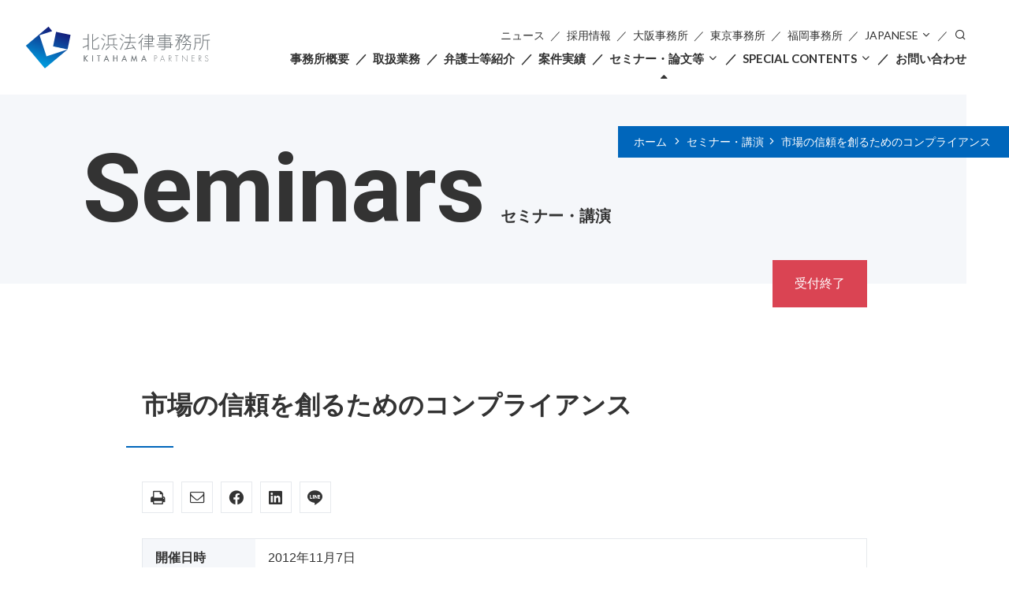

--- FILE ---
content_type: text/html; charset=UTF-8
request_url: https://www.kitahama.or.jp/seminars/7779/
body_size: 14799
content:
<!DOCTYPE html>
<html lang="ja">
<head>
<meta charset="UTF-8" />
<meta http-equiv="X-UA-Compatible" content="IE=edge" />
<meta name="viewport" content="width=device-width, initial-scale=1" />
<meta name='robots' content='index, follow, max-image-preview:large, max-snippet:-1, max-video-preview:-1' />
	<style>img:is([sizes="auto" i], [sizes^="auto," i]) { contain-intrinsic-size: 3000px 1500px }</style>
	
<!-- Google Tag Manager for WordPress by gtm4wp.com -->
<script data-cfasync="false" data-pagespeed-no-defer>
	var gtm4wp_datalayer_name = "dataLayer";
	var dataLayer = dataLayer || [];
</script>
<!-- End Google Tag Manager for WordPress by gtm4wp.com -->
	<!-- This site is optimized with the Yoast SEO plugin v26.2 - https://yoast.com/wordpress/plugins/seo/ -->
	<title>市場の信頼を創るためのコンプライアンス - セミナー・講演 - 北浜法律事務所</title>
	<link rel="canonical" href="https://www.kitahama.or.jp/seminars/7779/" />
	<meta property="og:locale" content="ja_JP" />
	<meta property="og:type" content="article" />
	<meta property="og:title" content="市場の信頼を創るためのコンプライアンス - セミナー・講演 - 北浜法律事務所" />
	<meta property="og:url" content="https://www.kitahama.or.jp/seminars/7779/" />
	<meta property="og:site_name" content="北浜法律事務所" />
	<meta property="article:modified_time" content="2019-12-05T01:54:16+00:00" />
	<meta name="twitter:card" content="summary_large_image" />
	<script type="application/ld+json" class="yoast-schema-graph">{"@context":"https://schema.org","@graph":[{"@type":"WebPage","@id":"https://www.kitahama.or.jp/seminars/7779/","url":"https://www.kitahama.or.jp/seminars/7779/","name":"市場の信頼を創るためのコンプライアンス - セミナー・講演 - 北浜法律事務所","isPartOf":{"@id":"https://www.kitahama.or.jp/#website"},"datePublished":"2012-11-07T01:53:01+00:00","dateModified":"2019-12-05T01:54:16+00:00","breadcrumb":{"@id":"https://www.kitahama.or.jp/seminars/7779/#breadcrumb"},"inLanguage":"ja","potentialAction":[{"@type":"ReadAction","target":["https://www.kitahama.or.jp/seminars/7779/"]}]},{"@type":"BreadcrumbList","@id":"https://www.kitahama.or.jp/seminars/7779/#breadcrumb","itemListElement":[{"@type":"ListItem","position":1,"name":"Home","item":"https://www.kitahama.or.jp/"},{"@type":"ListItem","position":2,"name":"セミナー・講演","item":"https://www.kitahama.or.jp/seminars/"},{"@type":"ListItem","position":3,"name":"市場の信頼を創るためのコンプライアンス"}]},{"@type":"WebSite","@id":"https://www.kitahama.or.jp/#website","url":"https://www.kitahama.or.jp/","name":"北浜法律事務所","description":"弁護士法人北浜法律事務所は、企業法務を中心に国内外の様々な案件を取り扱う総合法律事務所です（1973年設立・拠点：大阪・東京・福岡）","publisher":{"@id":"https://www.kitahama.or.jp/#organization"},"potentialAction":[{"@type":"SearchAction","target":{"@type":"EntryPoint","urlTemplate":"https://www.kitahama.or.jp/?s={search_term_string}"},"query-input":{"@type":"PropertyValueSpecification","valueRequired":true,"valueName":"search_term_string"}}],"inLanguage":"ja"},{"@type":"Organization","@id":"https://www.kitahama.or.jp/#organization","name":"北浜法律事務所","url":"https://www.kitahama.or.jp/","logo":{"@type":"ImageObject","inLanguage":"ja","@id":"https://www.kitahama.or.jp/#/schema/logo/image/","url":"https://www.kitahama.or.jp/wp-content/uploads/2019/06/favicon.png","contentUrl":"https://www.kitahama.or.jp/wp-content/uploads/2019/06/favicon.png","width":512,"height":512,"caption":"北浜法律事務所"},"image":{"@id":"https://www.kitahama.or.jp/#/schema/logo/image/"}}]}</script>
	<!-- / Yoast SEO plugin. -->


<link rel='dns-prefetch' href='//code.jquery.com' />
<link rel='dns-prefetch' href='//ajax.googleapis.com' />
<link rel='dns-prefetch' href='//cdn.jsdelivr.net' />
<link rel="alternate" type="application/rss+xml" title="北浜法律事務所 &raquo; フィード" href="https://www.kitahama.or.jp/feed/" />
<link rel="alternate" type="application/rss+xml" title="北浜法律事務所 &raquo; コメントフィード" href="https://www.kitahama.or.jp/comments/feed/" />
		<!-- This site uses the Google Analytics by MonsterInsights plugin v9.9.0 - Using Analytics tracking - https://www.monsterinsights.com/ -->
							<script src="//www.googletagmanager.com/gtag/js?id=G-95G6QXSGD2"  data-cfasync="false" data-wpfc-render="false" type="text/javascript" async></script>
			<script data-cfasync="false" data-wpfc-render="false" type="text/javascript">
				var mi_version = '9.9.0';
				var mi_track_user = true;
				var mi_no_track_reason = '';
								var MonsterInsightsDefaultLocations = {"page_location":"https:\/\/www.kitahama.or.jp\/seminars\/7779\/"};
								if ( typeof MonsterInsightsPrivacyGuardFilter === 'function' ) {
					var MonsterInsightsLocations = (typeof MonsterInsightsExcludeQuery === 'object') ? MonsterInsightsPrivacyGuardFilter( MonsterInsightsExcludeQuery ) : MonsterInsightsPrivacyGuardFilter( MonsterInsightsDefaultLocations );
				} else {
					var MonsterInsightsLocations = (typeof MonsterInsightsExcludeQuery === 'object') ? MonsterInsightsExcludeQuery : MonsterInsightsDefaultLocations;
				}

								var disableStrs = [
										'ga-disable-G-95G6QXSGD2',
									];

				/* Function to detect opted out users */
				function __gtagTrackerIsOptedOut() {
					for (var index = 0; index < disableStrs.length; index++) {
						if (document.cookie.indexOf(disableStrs[index] + '=true') > -1) {
							return true;
						}
					}

					return false;
				}

				/* Disable tracking if the opt-out cookie exists. */
				if (__gtagTrackerIsOptedOut()) {
					for (var index = 0; index < disableStrs.length; index++) {
						window[disableStrs[index]] = true;
					}
				}

				/* Opt-out function */
				function __gtagTrackerOptout() {
					for (var index = 0; index < disableStrs.length; index++) {
						document.cookie = disableStrs[index] + '=true; expires=Thu, 31 Dec 2099 23:59:59 UTC; path=/';
						window[disableStrs[index]] = true;
					}
				}

				if ('undefined' === typeof gaOptout) {
					function gaOptout() {
						__gtagTrackerOptout();
					}
				}
								window.dataLayer = window.dataLayer || [];

				window.MonsterInsightsDualTracker = {
					helpers: {},
					trackers: {},
				};
				if (mi_track_user) {
					function __gtagDataLayer() {
						dataLayer.push(arguments);
					}

					function __gtagTracker(type, name, parameters) {
						if (!parameters) {
							parameters = {};
						}

						if (parameters.send_to) {
							__gtagDataLayer.apply(null, arguments);
							return;
						}

						if (type === 'event') {
														parameters.send_to = monsterinsights_frontend.v4_id;
							var hookName = name;
							if (typeof parameters['event_category'] !== 'undefined') {
								hookName = parameters['event_category'] + ':' + name;
							}

							if (typeof MonsterInsightsDualTracker.trackers[hookName] !== 'undefined') {
								MonsterInsightsDualTracker.trackers[hookName](parameters);
							} else {
								__gtagDataLayer('event', name, parameters);
							}
							
						} else {
							__gtagDataLayer.apply(null, arguments);
						}
					}

					__gtagTracker('js', new Date());
					__gtagTracker('set', {
						'developer_id.dZGIzZG': true,
											});
					if ( MonsterInsightsLocations.page_location ) {
						__gtagTracker('set', MonsterInsightsLocations);
					}
										__gtagTracker('config', 'G-95G6QXSGD2', {"forceSSL":"true","link_attribution":"true"} );
										window.gtag = __gtagTracker;										(function () {
						/* https://developers.google.com/analytics/devguides/collection/analyticsjs/ */
						/* ga and __gaTracker compatibility shim. */
						var noopfn = function () {
							return null;
						};
						var newtracker = function () {
							return new Tracker();
						};
						var Tracker = function () {
							return null;
						};
						var p = Tracker.prototype;
						p.get = noopfn;
						p.set = noopfn;
						p.send = function () {
							var args = Array.prototype.slice.call(arguments);
							args.unshift('send');
							__gaTracker.apply(null, args);
						};
						var __gaTracker = function () {
							var len = arguments.length;
							if (len === 0) {
								return;
							}
							var f = arguments[len - 1];
							if (typeof f !== 'object' || f === null || typeof f.hitCallback !== 'function') {
								if ('send' === arguments[0]) {
									var hitConverted, hitObject = false, action;
									if ('event' === arguments[1]) {
										if ('undefined' !== typeof arguments[3]) {
											hitObject = {
												'eventAction': arguments[3],
												'eventCategory': arguments[2],
												'eventLabel': arguments[4],
												'value': arguments[5] ? arguments[5] : 1,
											}
										}
									}
									if ('pageview' === arguments[1]) {
										if ('undefined' !== typeof arguments[2]) {
											hitObject = {
												'eventAction': 'page_view',
												'page_path': arguments[2],
											}
										}
									}
									if (typeof arguments[2] === 'object') {
										hitObject = arguments[2];
									}
									if (typeof arguments[5] === 'object') {
										Object.assign(hitObject, arguments[5]);
									}
									if ('undefined' !== typeof arguments[1].hitType) {
										hitObject = arguments[1];
										if ('pageview' === hitObject.hitType) {
											hitObject.eventAction = 'page_view';
										}
									}
									if (hitObject) {
										action = 'timing' === arguments[1].hitType ? 'timing_complete' : hitObject.eventAction;
										hitConverted = mapArgs(hitObject);
										__gtagTracker('event', action, hitConverted);
									}
								}
								return;
							}

							function mapArgs(args) {
								var arg, hit = {};
								var gaMap = {
									'eventCategory': 'event_category',
									'eventAction': 'event_action',
									'eventLabel': 'event_label',
									'eventValue': 'event_value',
									'nonInteraction': 'non_interaction',
									'timingCategory': 'event_category',
									'timingVar': 'name',
									'timingValue': 'value',
									'timingLabel': 'event_label',
									'page': 'page_path',
									'location': 'page_location',
									'title': 'page_title',
									'referrer' : 'page_referrer',
								};
								for (arg in args) {
																		if (!(!args.hasOwnProperty(arg) || !gaMap.hasOwnProperty(arg))) {
										hit[gaMap[arg]] = args[arg];
									} else {
										hit[arg] = args[arg];
									}
								}
								return hit;
							}

							try {
								f.hitCallback();
							} catch (ex) {
							}
						};
						__gaTracker.create = newtracker;
						__gaTracker.getByName = newtracker;
						__gaTracker.getAll = function () {
							return [];
						};
						__gaTracker.remove = noopfn;
						__gaTracker.loaded = true;
						window['__gaTracker'] = __gaTracker;
					})();
									} else {
										console.log("");
					(function () {
						function __gtagTracker() {
							return null;
						}

						window['__gtagTracker'] = __gtagTracker;
						window['gtag'] = __gtagTracker;
					})();
									}
			</script>
			
							<!-- / Google Analytics by MonsterInsights -->
		<script type="text/javascript">
/* <![CDATA[ */
window._wpemojiSettings = {"baseUrl":"https:\/\/s.w.org\/images\/core\/emoji\/15.1.0\/72x72\/","ext":".png","svgUrl":"https:\/\/s.w.org\/images\/core\/emoji\/15.1.0\/svg\/","svgExt":".svg","source":{"concatemoji":"https:\/\/www.kitahama.or.jp\/wp-includes\/js\/wp-emoji-release.min.js?ver=6.8.1"}};
/*! This file is auto-generated */
!function(i,n){var o,s,e;function c(e){try{var t={supportTests:e,timestamp:(new Date).valueOf()};sessionStorage.setItem(o,JSON.stringify(t))}catch(e){}}function p(e,t,n){e.clearRect(0,0,e.canvas.width,e.canvas.height),e.fillText(t,0,0);var t=new Uint32Array(e.getImageData(0,0,e.canvas.width,e.canvas.height).data),r=(e.clearRect(0,0,e.canvas.width,e.canvas.height),e.fillText(n,0,0),new Uint32Array(e.getImageData(0,0,e.canvas.width,e.canvas.height).data));return t.every(function(e,t){return e===r[t]})}function u(e,t,n){switch(t){case"flag":return n(e,"\ud83c\udff3\ufe0f\u200d\u26a7\ufe0f","\ud83c\udff3\ufe0f\u200b\u26a7\ufe0f")?!1:!n(e,"\ud83c\uddfa\ud83c\uddf3","\ud83c\uddfa\u200b\ud83c\uddf3")&&!n(e,"\ud83c\udff4\udb40\udc67\udb40\udc62\udb40\udc65\udb40\udc6e\udb40\udc67\udb40\udc7f","\ud83c\udff4\u200b\udb40\udc67\u200b\udb40\udc62\u200b\udb40\udc65\u200b\udb40\udc6e\u200b\udb40\udc67\u200b\udb40\udc7f");case"emoji":return!n(e,"\ud83d\udc26\u200d\ud83d\udd25","\ud83d\udc26\u200b\ud83d\udd25")}return!1}function f(e,t,n){var r="undefined"!=typeof WorkerGlobalScope&&self instanceof WorkerGlobalScope?new OffscreenCanvas(300,150):i.createElement("canvas"),a=r.getContext("2d",{willReadFrequently:!0}),o=(a.textBaseline="top",a.font="600 32px Arial",{});return e.forEach(function(e){o[e]=t(a,e,n)}),o}function t(e){var t=i.createElement("script");t.src=e,t.defer=!0,i.head.appendChild(t)}"undefined"!=typeof Promise&&(o="wpEmojiSettingsSupports",s=["flag","emoji"],n.supports={everything:!0,everythingExceptFlag:!0},e=new Promise(function(e){i.addEventListener("DOMContentLoaded",e,{once:!0})}),new Promise(function(t){var n=function(){try{var e=JSON.parse(sessionStorage.getItem(o));if("object"==typeof e&&"number"==typeof e.timestamp&&(new Date).valueOf()<e.timestamp+604800&&"object"==typeof e.supportTests)return e.supportTests}catch(e){}return null}();if(!n){if("undefined"!=typeof Worker&&"undefined"!=typeof OffscreenCanvas&&"undefined"!=typeof URL&&URL.createObjectURL&&"undefined"!=typeof Blob)try{var e="postMessage("+f.toString()+"("+[JSON.stringify(s),u.toString(),p.toString()].join(",")+"));",r=new Blob([e],{type:"text/javascript"}),a=new Worker(URL.createObjectURL(r),{name:"wpTestEmojiSupports"});return void(a.onmessage=function(e){c(n=e.data),a.terminate(),t(n)})}catch(e){}c(n=f(s,u,p))}t(n)}).then(function(e){for(var t in e)n.supports[t]=e[t],n.supports.everything=n.supports.everything&&n.supports[t],"flag"!==t&&(n.supports.everythingExceptFlag=n.supports.everythingExceptFlag&&n.supports[t]);n.supports.everythingExceptFlag=n.supports.everythingExceptFlag&&!n.supports.flag,n.DOMReady=!1,n.readyCallback=function(){n.DOMReady=!0}}).then(function(){return e}).then(function(){var e;n.supports.everything||(n.readyCallback(),(e=n.source||{}).concatemoji?t(e.concatemoji):e.wpemoji&&e.twemoji&&(t(e.twemoji),t(e.wpemoji)))}))}((window,document),window._wpemojiSettings);
/* ]]> */
</script>
<style id='wp-emoji-styles-inline-css' type='text/css'>

	img.wp-smiley, img.emoji {
		display: inline !important;
		border: none !important;
		box-shadow: none !important;
		height: 1em !important;
		width: 1em !important;
		margin: 0 0.07em !important;
		vertical-align: -0.1em !important;
		background: none !important;
		padding: 0 !important;
	}
</style>
<link rel='stylesheet' id='wp-block-library-css' href='https://www.kitahama.or.jp/wp-includes/css/dist/block-library/style.min.css?ver=6.8.1' type='text/css' media='all' />
<style id='classic-theme-styles-inline-css' type='text/css'>
/*! This file is auto-generated */
.wp-block-button__link{color:#fff;background-color:#32373c;border-radius:9999px;box-shadow:none;text-decoration:none;padding:calc(.667em + 2px) calc(1.333em + 2px);font-size:1.125em}.wp-block-file__button{background:#32373c;color:#fff;text-decoration:none}
</style>
<style id='global-styles-inline-css' type='text/css'>
:root{--wp--preset--aspect-ratio--square: 1;--wp--preset--aspect-ratio--4-3: 4/3;--wp--preset--aspect-ratio--3-4: 3/4;--wp--preset--aspect-ratio--3-2: 3/2;--wp--preset--aspect-ratio--2-3: 2/3;--wp--preset--aspect-ratio--16-9: 16/9;--wp--preset--aspect-ratio--9-16: 9/16;--wp--preset--color--black: #000000;--wp--preset--color--cyan-bluish-gray: #abb8c3;--wp--preset--color--white: #ffffff;--wp--preset--color--pale-pink: #f78da7;--wp--preset--color--vivid-red: #cf2e2e;--wp--preset--color--luminous-vivid-orange: #ff6900;--wp--preset--color--luminous-vivid-amber: #fcb900;--wp--preset--color--light-green-cyan: #7bdcb5;--wp--preset--color--vivid-green-cyan: #00d084;--wp--preset--color--pale-cyan-blue: #8ed1fc;--wp--preset--color--vivid-cyan-blue: #0693e3;--wp--preset--color--vivid-purple: #9b51e0;--wp--preset--gradient--vivid-cyan-blue-to-vivid-purple: linear-gradient(135deg,rgba(6,147,227,1) 0%,rgb(155,81,224) 100%);--wp--preset--gradient--light-green-cyan-to-vivid-green-cyan: linear-gradient(135deg,rgb(122,220,180) 0%,rgb(0,208,130) 100%);--wp--preset--gradient--luminous-vivid-amber-to-luminous-vivid-orange: linear-gradient(135deg,rgba(252,185,0,1) 0%,rgba(255,105,0,1) 100%);--wp--preset--gradient--luminous-vivid-orange-to-vivid-red: linear-gradient(135deg,rgba(255,105,0,1) 0%,rgb(207,46,46) 100%);--wp--preset--gradient--very-light-gray-to-cyan-bluish-gray: linear-gradient(135deg,rgb(238,238,238) 0%,rgb(169,184,195) 100%);--wp--preset--gradient--cool-to-warm-spectrum: linear-gradient(135deg,rgb(74,234,220) 0%,rgb(151,120,209) 20%,rgb(207,42,186) 40%,rgb(238,44,130) 60%,rgb(251,105,98) 80%,rgb(254,248,76) 100%);--wp--preset--gradient--blush-light-purple: linear-gradient(135deg,rgb(255,206,236) 0%,rgb(152,150,240) 100%);--wp--preset--gradient--blush-bordeaux: linear-gradient(135deg,rgb(254,205,165) 0%,rgb(254,45,45) 50%,rgb(107,0,62) 100%);--wp--preset--gradient--luminous-dusk: linear-gradient(135deg,rgb(255,203,112) 0%,rgb(199,81,192) 50%,rgb(65,88,208) 100%);--wp--preset--gradient--pale-ocean: linear-gradient(135deg,rgb(255,245,203) 0%,rgb(182,227,212) 50%,rgb(51,167,181) 100%);--wp--preset--gradient--electric-grass: linear-gradient(135deg,rgb(202,248,128) 0%,rgb(113,206,126) 100%);--wp--preset--gradient--midnight: linear-gradient(135deg,rgb(2,3,129) 0%,rgb(40,116,252) 100%);--wp--preset--font-size--small: 13px;--wp--preset--font-size--medium: 20px;--wp--preset--font-size--large: 36px;--wp--preset--font-size--x-large: 42px;--wp--preset--spacing--20: 0.44rem;--wp--preset--spacing--30: 0.67rem;--wp--preset--spacing--40: 1rem;--wp--preset--spacing--50: 1.5rem;--wp--preset--spacing--60: 2.25rem;--wp--preset--spacing--70: 3.38rem;--wp--preset--spacing--80: 5.06rem;--wp--preset--shadow--natural: 6px 6px 9px rgba(0, 0, 0, 0.2);--wp--preset--shadow--deep: 12px 12px 50px rgba(0, 0, 0, 0.4);--wp--preset--shadow--sharp: 6px 6px 0px rgba(0, 0, 0, 0.2);--wp--preset--shadow--outlined: 6px 6px 0px -3px rgba(255, 255, 255, 1), 6px 6px rgba(0, 0, 0, 1);--wp--preset--shadow--crisp: 6px 6px 0px rgba(0, 0, 0, 1);}:where(.is-layout-flex){gap: 0.5em;}:where(.is-layout-grid){gap: 0.5em;}body .is-layout-flex{display: flex;}.is-layout-flex{flex-wrap: wrap;align-items: center;}.is-layout-flex > :is(*, div){margin: 0;}body .is-layout-grid{display: grid;}.is-layout-grid > :is(*, div){margin: 0;}:where(.wp-block-columns.is-layout-flex){gap: 2em;}:where(.wp-block-columns.is-layout-grid){gap: 2em;}:where(.wp-block-post-template.is-layout-flex){gap: 1.25em;}:where(.wp-block-post-template.is-layout-grid){gap: 1.25em;}.has-black-color{color: var(--wp--preset--color--black) !important;}.has-cyan-bluish-gray-color{color: var(--wp--preset--color--cyan-bluish-gray) !important;}.has-white-color{color: var(--wp--preset--color--white) !important;}.has-pale-pink-color{color: var(--wp--preset--color--pale-pink) !important;}.has-vivid-red-color{color: var(--wp--preset--color--vivid-red) !important;}.has-luminous-vivid-orange-color{color: var(--wp--preset--color--luminous-vivid-orange) !important;}.has-luminous-vivid-amber-color{color: var(--wp--preset--color--luminous-vivid-amber) !important;}.has-light-green-cyan-color{color: var(--wp--preset--color--light-green-cyan) !important;}.has-vivid-green-cyan-color{color: var(--wp--preset--color--vivid-green-cyan) !important;}.has-pale-cyan-blue-color{color: var(--wp--preset--color--pale-cyan-blue) !important;}.has-vivid-cyan-blue-color{color: var(--wp--preset--color--vivid-cyan-blue) !important;}.has-vivid-purple-color{color: var(--wp--preset--color--vivid-purple) !important;}.has-black-background-color{background-color: var(--wp--preset--color--black) !important;}.has-cyan-bluish-gray-background-color{background-color: var(--wp--preset--color--cyan-bluish-gray) !important;}.has-white-background-color{background-color: var(--wp--preset--color--white) !important;}.has-pale-pink-background-color{background-color: var(--wp--preset--color--pale-pink) !important;}.has-vivid-red-background-color{background-color: var(--wp--preset--color--vivid-red) !important;}.has-luminous-vivid-orange-background-color{background-color: var(--wp--preset--color--luminous-vivid-orange) !important;}.has-luminous-vivid-amber-background-color{background-color: var(--wp--preset--color--luminous-vivid-amber) !important;}.has-light-green-cyan-background-color{background-color: var(--wp--preset--color--light-green-cyan) !important;}.has-vivid-green-cyan-background-color{background-color: var(--wp--preset--color--vivid-green-cyan) !important;}.has-pale-cyan-blue-background-color{background-color: var(--wp--preset--color--pale-cyan-blue) !important;}.has-vivid-cyan-blue-background-color{background-color: var(--wp--preset--color--vivid-cyan-blue) !important;}.has-vivid-purple-background-color{background-color: var(--wp--preset--color--vivid-purple) !important;}.has-black-border-color{border-color: var(--wp--preset--color--black) !important;}.has-cyan-bluish-gray-border-color{border-color: var(--wp--preset--color--cyan-bluish-gray) !important;}.has-white-border-color{border-color: var(--wp--preset--color--white) !important;}.has-pale-pink-border-color{border-color: var(--wp--preset--color--pale-pink) !important;}.has-vivid-red-border-color{border-color: var(--wp--preset--color--vivid-red) !important;}.has-luminous-vivid-orange-border-color{border-color: var(--wp--preset--color--luminous-vivid-orange) !important;}.has-luminous-vivid-amber-border-color{border-color: var(--wp--preset--color--luminous-vivid-amber) !important;}.has-light-green-cyan-border-color{border-color: var(--wp--preset--color--light-green-cyan) !important;}.has-vivid-green-cyan-border-color{border-color: var(--wp--preset--color--vivid-green-cyan) !important;}.has-pale-cyan-blue-border-color{border-color: var(--wp--preset--color--pale-cyan-blue) !important;}.has-vivid-cyan-blue-border-color{border-color: var(--wp--preset--color--vivid-cyan-blue) !important;}.has-vivid-purple-border-color{border-color: var(--wp--preset--color--vivid-purple) !important;}.has-vivid-cyan-blue-to-vivid-purple-gradient-background{background: var(--wp--preset--gradient--vivid-cyan-blue-to-vivid-purple) !important;}.has-light-green-cyan-to-vivid-green-cyan-gradient-background{background: var(--wp--preset--gradient--light-green-cyan-to-vivid-green-cyan) !important;}.has-luminous-vivid-amber-to-luminous-vivid-orange-gradient-background{background: var(--wp--preset--gradient--luminous-vivid-amber-to-luminous-vivid-orange) !important;}.has-luminous-vivid-orange-to-vivid-red-gradient-background{background: var(--wp--preset--gradient--luminous-vivid-orange-to-vivid-red) !important;}.has-very-light-gray-to-cyan-bluish-gray-gradient-background{background: var(--wp--preset--gradient--very-light-gray-to-cyan-bluish-gray) !important;}.has-cool-to-warm-spectrum-gradient-background{background: var(--wp--preset--gradient--cool-to-warm-spectrum) !important;}.has-blush-light-purple-gradient-background{background: var(--wp--preset--gradient--blush-light-purple) !important;}.has-blush-bordeaux-gradient-background{background: var(--wp--preset--gradient--blush-bordeaux) !important;}.has-luminous-dusk-gradient-background{background: var(--wp--preset--gradient--luminous-dusk) !important;}.has-pale-ocean-gradient-background{background: var(--wp--preset--gradient--pale-ocean) !important;}.has-electric-grass-gradient-background{background: var(--wp--preset--gradient--electric-grass) !important;}.has-midnight-gradient-background{background: var(--wp--preset--gradient--midnight) !important;}.has-small-font-size{font-size: var(--wp--preset--font-size--small) !important;}.has-medium-font-size{font-size: var(--wp--preset--font-size--medium) !important;}.has-large-font-size{font-size: var(--wp--preset--font-size--large) !important;}.has-x-large-font-size{font-size: var(--wp--preset--font-size--x-large) !important;}
:where(.wp-block-post-template.is-layout-flex){gap: 1.25em;}:where(.wp-block-post-template.is-layout-grid){gap: 1.25em;}
:where(.wp-block-columns.is-layout-flex){gap: 2em;}:where(.wp-block-columns.is-layout-grid){gap: 2em;}
:root :where(.wp-block-pullquote){font-size: 1.5em;line-height: 1.6;}
</style>
<link rel='stylesheet' id='contact-form-7-css' href='https://www.kitahama.or.jp/wp-content/plugins/contact-form-7/includes/css/styles.css?ver=6.1.2' type='text/css' media='all' />
<link rel='stylesheet' id='contact-form-7-confirm-css' href='https://www.kitahama.or.jp/wp-content/plugins/contact-form-7-add-confirm/includes/css/styles.css?ver=5.1' type='text/css' media='all' />
<link rel='stylesheet' id='swpm.common-css' href='https://www.kitahama.or.jp/wp-content/plugins/simple-membership/css/swpm.common.css?ver=4.6.8' type='text/css' media='all' />
<link rel='stylesheet' id='swpm-jqueryui-css-css' href='https://www.kitahama.or.jp/wp-content/plugins/swpm-form-builder/css/smoothness/jquery-ui-1.10.3.min.css?ver=5.2.8' type='text/css' media='all' />
<link rel='stylesheet' id='swpm-form-builder-css-css' href='https://www.kitahama.or.jp/wp-content/plugins/swpm-form-builder/css/swpm-form-builder.css?ver=5.2.8' type='text/css' media='all' />
<link rel='stylesheet' id='fancybox-css' href='https://cdn.jsdelivr.net/gh/fancyapps/fancybox@3.5.2/dist/jquery.fancybox.min.css' type='text/css' media='all' />
<link rel='stylesheet' id='kitahama-style-css' href='https://www.kitahama.or.jp/wp-content/themes/kitahama/assets/css/main.css' type='text/css' media='all' />
<link rel='stylesheet' id='kitahama-print-css' href='https://www.kitahama.or.jp/wp-content/themes/kitahama/assets/css/print.css' type='text/css' media='print' />
<script type="text/javascript" defer src="https://code.jquery.com/jquery-3.7.1.min.js" id="jquery-js"></script>
<script type="text/javascript" src="https://www.kitahama.or.jp/wp-content/plugins/google-analytics-for-wordpress/assets/js/frontend-gtag.min.js?ver=9.9.0" id="monsterinsights-frontend-script-js" async="async" data-wp-strategy="async"></script>
<script data-cfasync="false" data-wpfc-render="false" type="text/javascript" id='monsterinsights-frontend-script-js-extra'>/* <![CDATA[ */
var monsterinsights_frontend = {"js_events_tracking":"true","download_extensions":"doc,pdf,ppt,zip,xls,docx,pptx,xlsx","inbound_paths":"[{\"path\":\"\\\/go\\\/\",\"label\":\"affiliate\"},{\"path\":\"\\\/recommend\\\/\",\"label\":\"affiliate\"}]","home_url":"https:\/\/www.kitahama.or.jp","hash_tracking":"false","v4_id":"G-95G6QXSGD2"};/* ]]> */
</script>
<link rel="https://api.w.org/" href="https://www.kitahama.or.jp/wp-json/" /><link rel="alternate" title="JSON" type="application/json" href="https://www.kitahama.or.jp/wp-json/wp/v2/seminar/7779" /><link rel="EditURI" type="application/rsd+xml" title="RSD" href="https://www.kitahama.or.jp/xmlrpc.php?rsd" />
<meta name="generator" content="WordPress 6.8.1" />
<link rel='shortlink' href='https://www.kitahama.or.jp/?p=7779' />
<link rel="alternate" title="oEmbed (JSON)" type="application/json+oembed" href="https://www.kitahama.or.jp/wp-json/oembed/1.0/embed?url=https%3A%2F%2Fwww.kitahama.or.jp%2Fseminars%2F7779%2F" />
<link rel="alternate" title="oEmbed (XML)" type="text/xml+oembed" href="https://www.kitahama.or.jp/wp-json/oembed/1.0/embed?url=https%3A%2F%2Fwww.kitahama.or.jp%2Fseminars%2F7779%2F&#038;format=xml" />
<!-- <meta name="swpm" version="5.2.8" /> -->

<!-- Google Tag Manager for WordPress by gtm4wp.com -->
<!-- GTM Container placement set to off -->
<script data-cfasync="false" data-pagespeed-no-defer>
	var dataLayer_content = {"pagePostType":"seminar","pagePostType2":"single-seminar","pagePostAuthor":"skojima"};
	dataLayer.push( dataLayer_content );
</script>
<script data-cfasync="false" data-pagespeed-no-defer>
	console.warn && console.warn("[GTM4WP] Google Tag Manager container code placement set to OFF !!!");
	console.warn && console.warn("[GTM4WP] Data layer codes are active but GTM container must be loaded using custom coding !!!");
</script>
<!-- End Google Tag Manager for WordPress by gtm4wp.com --><link rel="icon" href="https://www.kitahama.or.jp/wp-content/uploads/2019/06/cropped-favicon-240x240.png" sizes="32x32" />
<link rel="icon" href="https://www.kitahama.or.jp/wp-content/uploads/2019/06/cropped-favicon-240x240.png" sizes="192x192" />
<link rel="apple-touch-icon" href="https://www.kitahama.or.jp/wp-content/uploads/2019/06/cropped-favicon-240x240.png" />
<meta name="msapplication-TileImage" content="https://www.kitahama.or.jp/wp-content/uploads/2019/06/cropped-favicon-400x400.png" />
</head>

<body class="wp-singular seminar-template-default single single-seminar postid-7779 wp-theme-kitahama">

<header class="site-header js-site-header compensate-for-scrollbar" role="banner">
	<h1 class="logo">
		<a href="https://www.kitahama.or.jp/">
			<img src="https://www.kitahama.or.jp/wp-content/themes/kitahama/assets/images/logo-ja.svg" alt="北浜法律事務所">
		</a>
	</h1>

			<div class="nav-outer">
			<nav class="nav">
				<ul id="menu-primary" class="primary-menu main-menu"><li id="menu-item-179" class="menu-item menu-item-type-post_type menu-item-object-page menu-item-has-children menu-item-179"><a href="https://www.kitahama.or.jp/about/">事務所概要</a><button class="sub-menu-toggle js-sub-menu-toggle icon-chevron-down">∨</button>
<div class="sub-menu-outer"><ul class="sub-menu">
	<li id="menu-item-180" class="menu-item menu-item-type-post_type menu-item-object-page menu-item-180"><a href="https://www.kitahama.or.jp/about/message/">代表 メッセージ</a></li>
	<li id="menu-item-19402" class="menu-item menu-item-type-custom menu-item-object-custom menu-item-19402"><a href="https://50th.kitahama.or.jp/">50周年記念特集</a></li>
	<li id="menu-item-181" class="menu-item menu-item-type-post_type menu-item-object-page menu-item-181"><a href="https://www.kitahama.or.jp/about/history/">北浜ヒストリー</a></li>
	<li id="menu-item-182" class="menu-item menu-item-type-post_type menu-item-object-page menu-item-182"><a href="https://www.kitahama.or.jp/about/locations/">所在地</a><button class="sub-menu-toggle js-sub-menu-toggle icon-chevron-down">∨</button></li>
	<li id="menu-item-12756" class="menu-item menu-item-type-custom menu-item-object-custom menu-item-12756"><a href="https://www.kitahama.or.jp/office_tours/">オフィスツアー</a></li>
	<li id="menu-item-17994" class="menu-item menu-item-type-post_type menu-item-object-page menu-item-17994"><a href="https://www.kitahama.or.jp/home/dei_statement/">ダイバーシティ エクイティ インクルージョン宣言</a></li>
</ul></div>
</li>
<li id="menu-item-183" class="menu-item menu-item-type-post_type menu-item-object-page menu-item-183 menu-item-has-children"><a href="https://www.kitahama.or.jp/practices/">取扱業務</a><div class="sub-menu-outer groups-outer"><div class="groups-container"><ul class="groups"><li><span class="group-name">法分野別</span><ul class="categories"><li><a href="https://www.kitahama.or.jp/practices/49/">コーポレート・会社法</a></li><li><a href="https://www.kitahama.or.jp/practices/83/">M&#038;A</a></li><li><a href="https://www.kitahama.or.jp/practices/822/">ファイナンス</a></li><li><a href="https://www.kitahama.or.jp/practices/844/">証券市場</a></li><li><a href="https://www.kitahama.or.jp/practices/857/">事業再生・倒産</a></li><li><a href="https://www.kitahama.or.jp/practices/336/">知的財産権</a></li><li><a href="https://www.kitahama.or.jp/practices/891/">IT・テクノロジー・情報通信</a></li><li><a href="https://www.kitahama.or.jp/practices/65/">国際関係法務</a></li><li><a href="https://www.kitahama.or.jp/practices/908/">労働法務</a></li><li><a href="https://www.kitahama.or.jp/practices/926/">リスクマネジメント・コンプライアンス</a></li><li><a href="https://www.kitahama.or.jp/practices/113/">独占禁止法・競争法</a></li><li><a href="https://www.kitahama.or.jp/practices/936/">消費者法</a></li><li><a href="https://www.kitahama.or.jp/practices/943/">税務</a></li><li><a href="https://www.kitahama.or.jp/practices/946/">行政</a></li><li><a href="https://www.kitahama.or.jp/practices/963/">ベンチャー法務・IPO</a></li><li><a href="https://www.kitahama.or.jp/practices/968/">争訟・紛争解決</a></li><li><a href="https://www.kitahama.or.jp/practices/16783/">事業承継・相続</a></li></ul></li><li><span class="group-name">産業分野別</span><ul class="categories"><li><a href="https://www.kitahama.or.jp/practices/974/">製薬</a></li><li><a href="https://www.kitahama.or.jp/practices/996/">製造業・メーカー</a></li><li><a href="https://www.kitahama.or.jp/practices/102/">不動産</a></li><li><a href="https://www.kitahama.or.jp/practices/1004/">建設・建築</a></li><li><a href="https://www.kitahama.or.jp/practices/1010/">商社</a></li><li><a href="https://www.kitahama.or.jp/practices/1018/">流通・小売</a></li><li><a href="https://www.kitahama.or.jp/practices/1023/">保険</a></li><li><a href="https://www.kitahama.or.jp/practices/1040/">ライフサイエンス・ヘルスケア</a></li><li><a href="https://www.kitahama.or.jp/practices/1045/">介護</a></li><li><a href="https://www.kitahama.or.jp/practices/1052/">ヘルスケア・美容</a></li><li><a href="https://www.kitahama.or.jp/practices/1055/">エネルギー</a></li><li><a href="https://www.kitahama.or.jp/practices/1060/">環境</a></li><li><a href="https://www.kitahama.or.jp/practices/1065/">特殊法人</a></li><li><a href="https://www.kitahama.or.jp/practices/16772/">メディア・エンターテイメント・スポーツ</a></li><li><a href="https://www.kitahama.or.jp/practices/16775/">SDGs・サステナビリティ・ESG</a></li></ul></li><li><span class="group-name">地域別</span><ul class="categories"><li><a href="https://www.kitahama.or.jp/practices/1078/">北米</a></li><li><a href="https://www.kitahama.or.jp/practices/1085/">欧州</a></li><li><a href="https://www.kitahama.or.jp/practices/1096/">東アジア</a></li><li><a href="https://www.kitahama.or.jp/practices/1104/">東南アジア</a></li><li><a href="https://www.kitahama.or.jp/practices/1120/">インド・バングラデシュ・スリランカ</a></li><li><a href="https://www.kitahama.or.jp/practices/1129/">その他</a></li></ul></li><li><span class="group-name">公益的活動</span><ul class="categories"><li><a href="https://www.kitahama.or.jp/practices/1138/">公益的活動</a></li></ul></li></ul></div></div></li>
<li id="menu-item-184" class="menu-item menu-item-type-post_type menu-item-object-page menu-item-184"><a href="https://www.kitahama.or.jp/professionals/">弁護士等紹介</a></li>
<li id="menu-item-22073" class="menu-item menu-item-type-custom menu-item-object-custom menu-item-22073"><a href="https://www.kitahama.or.jp/news/category/work/">案件実績</a></li>
<li id="menu-item-190" class="menu-item menu-item-type-custom menu-item-object-custom menu-item-has-children menu-item-190 current-menu-parent current-menu-parent"><button class="pulldown js-sub-menu-toggle">セミナー・論文等</button>
<div class="sub-menu-outer"><ul class="sub-menu">
	<li id="menu-item-211" class="menu-item menu-item-type-post_type menu-item-object-page menu-item-211 current-menu-parent current-menu-parent"><a href="https://www.kitahama.or.jp/seminars/">セミナー・講演</a></li>
	<li id="menu-item-212" class="menu-item menu-item-type-post_type menu-item-object-page menu-item-212"><a href="https://www.kitahama.or.jp/publications/">著作・論文・メディア掲載</a></li>
	<li id="menu-item-213" class="menu-item menu-item-type-post_type menu-item-object-page menu-item-213"><a href="https://www.kitahama.or.jp/newsletters/">ニューズレター</a></li>
	<li id="menu-item-13804" class="menu-item menu-item-type-custom menu-item-object-custom menu-item-13804"><a href="https://www.kitahama.or.jp/archive-webinar/">ウェビナー</a></li>
</ul></div>
</li>
<li id="menu-item-191" class="menu-item menu-item-type-custom menu-item-object-custom menu-item-has-children menu-item-191"><button class="pulldown js-sub-menu-toggle">SPECIAL CONTENTS</button>
<div class="sub-menu-outer"><ul class="sub-menu">
	<li id="menu-item-185" class="menu-item menu-item-type-post_type menu-item-object-page menu-item-185"><a href="https://www.kitahama.or.jp/stories/">弁護士ストーリー</a></li>
	<li id="menu-item-24434" class="menu-item menu-item-type-post_type menu-item-object-page menu-item-24434"><a href="https://www.kitahama.or.jp/cross_border_talk/">クロスボーダートーク</a></li>
	<li id="menu-item-20536" class="menu-item menu-item-type-post_type menu-item-object-page menu-item-20536"><a href="https://www.kitahama.or.jp/topics/">Topics</a></li>
	<li id="menu-item-11220" class="menu-item menu-item-type-post_type menu-item-object-page menu-item-11220"><a href="https://www.kitahama.or.jp/magazines/">リーガルマガジン</a></li>
	<li id="menu-item-23103" class="fancybox menu-item menu-item-type-post_type menu-item-object-page menu-item-23103"><a href="https://youtu.be/jPvspypXct8" data-fancybox="23103">スペシャル動画</a></li>
</ul></div>
</li>
<li id="menu-item-187" class="menu-item menu-item-type-post_type menu-item-object-page menu-item-187"><a href="https://www.kitahama.or.jp/contact/">お問い合わせ</a></li>
</ul>				<ul id="menu-secondary" class="secondary-menu main-menu"><li id="menu-item-195" class="menu-item menu-item-type-post_type menu-item-object-page current_page_parent menu-item-195"><a href="https://www.kitahama.or.jp/news/">ニュース</a></li>
<li id="menu-item-19541" class="menu-item menu-item-type-custom menu-item-object-custom menu-item-19541"><a href="https://career.kitahama.or.jp/">採用情報</a></li>
<li id="menu-item-311" class="menu-item menu-item-type-post_type menu-item-object-page menu-item-311"><a href="https://www.kitahama.or.jp/about/locations/#osaka">大阪事務所</a></li>
<li id="menu-item-312" class="menu-item menu-item-type-post_type menu-item-object-page menu-item-312"><a href="https://www.kitahama.or.jp/about/locations/#tokyo">東京事務所</a></li>
<li id="menu-item-313" class="menu-item menu-item-type-post_type menu-item-object-page menu-item-313"><a href="https://www.kitahama.or.jp/about/locations/#fukuoka">福岡事務所</a></li>
<li id="menu-item-274" class="menu-item menu-item-type-custom menu-item-object-custom menu-item-has-children menu-item-274"><button class="pulldown js-sub-menu-toggle">JAPANESE</button>
<div class="sub-menu-outer"><ul class="sub-menu">
	<li id="menu-item-275" class="menu-item menu-item-type-custom menu-item-object-custom menu-item-275"><a href="/english/">ENGLISH</a></li>
	<li id="menu-item-277" class="menu-item menu-item-type-custom menu-item-object-custom menu-item-277"><a href="/chinese/">CHINESE</a></li>
	<li id="menu-item-276" class="menu-item menu-item-type-custom menu-item-object-custom menu-item-276"><a href="/french/">FRENCH</a></li>
</ul></div>
</li>
<li id="menu-item-417" class="hide-on-sp menu-item menu-item-type-custom menu-item-object-custom menu-item-417"><button title="search" class="search js-menu-search">検索</button></li>
</ul>									<form role="search" action="https://www.kitahama.or.jp/" method="get">
						<div class="site-search-container js-site-search-container">
							<input type="search" name="s" id="site-search" class="js-site-search"
								placeholder="フリーワード検索">
							<button class="submit icon-search">検索</button>
						</div>
					</form>
					<div class="focusout js-focusout"></div>
							</nav>
			<button class="menu-button hamburger js-menu-button">
				<span class="hamburger-inner">
					<span class="hamburger-text js-menu-text"><span class="hamburger-text-inner">Menu</span></span>
				</span>
			</button>
			<div class="fade-screen js-fade-screen"></div>
		</div>
	</header>

<div class="breadcrumbs-outer">
	<button class="open-breadcrumbs compensate-for-scrollbar">&lt;</button>
	<nav id="breadcrumbs" class="breadcrumbs js-breadcrumbs compensate-for-scrollbar">
		<span><a href="https://www.kitahama.or.jp">ホーム</a></span>
		<span><a href="https://www.kitahama.or.jp/seminars/">セミナー・講演</a></span><span><a href="https://www.kitahama.or.jp/seminars/7779/">市場の信頼を創るためのコンプライアンス</a></span>	</nav>
</div>

<main class="main">
<div class="hero-container"
	>


	<div class="overlay">
		<h1>
			<em lang="en">Seminars</em>
							<small>セミナー・講演</small>
					</h1>
	</div>
		</div>

<div class="entry-meta">
	<p class="entry-tag _closed">
		受付終了	</p>
</div>

<div class="entry-content">

	<h1>市場の信頼を創るためのコンプライアンス</h1>

	<ul class="share-buttons">
		<li><button class="icon-print" onclick="window.print();"><span>プリント</span></button></li>
	<li><a href="mailto:?subject=北浜法律事務所%20%7c%20市場の信頼を創るためのコンプライアンス&body=北浜法律事務所%20%7c%20市場の信頼を創るためのコンプライアンス%0d%0ahttps://www.kitahama.or.jp/seminars/7779/%0d%0a" class="icon-envelope-o"><span>メールで送る</span></a></li>
	<li><a href="https://www.facebook.com/sharer/sharer.php?u=https://www.kitahama.or.jp/seminars/7779/" class="icon-facebook" target="_blank" rel="noopener"><span>Facebookでシェア</span></a></li>
	<li><a href="https://www.linkedin.com/shareArticle?url=https://www.kitahama.or.jp/seminars/7779/&title=北浜法律事務所%20%7c%20市場の信頼を創るためのコンプライアンス" class="icon-linkedin" target="_blank" rel="noopener"><span>LinkedInでシェア</span></a></li>
	<li><a href="https://social-plugins.line.me/lineit/share?url=https://www.kitahama.or.jp/seminars/7779/" class="icon-line" target="_blank" rel="noopener"><span>LINEで送る</span></a></li>
</ul>
			<table class="info-table">
			<tbody>
									<tr>
						<th>開催日時</th>
						<td>
							2012年11月7日   						</td>
					</tr>
									<tr>
						<th>主催</th>
						<td>
							東京証券取引所						</td>
					</tr>
									<tr>
						<th>会場</th>
						<td>
							<p>京都ホテルオークラ   <a href="https://www.hotel.kyoto/okura/access/" rel="noopener" target="_blank">会場の地図</a></p>
						</td>
					</tr>
									<tr>
						<th>講師等</th>
						<td>
							<a href="https://www.kitahama.or.jp/professionals/toru-miki/">三木 亨</a> <small>弁護士</small>						</td>
					</tr>
									<tr>
						<th>業務分野</th>
						<td>
							<a href="https://www.kitahama.or.jp/practices/844/">証券市場</a>						</td>
					</tr>
							</tbody>
		</table>
	
	
							<h2>講師等</h2>
				<ul class="professional-list">
					<li>
				<a href="https://www.kitahama.or.jp/professionals/toru-miki/">
					<figure class="photo">
						<img src="https://www.kitahama.or.jp/wp-content/uploads/2019/06/toru-miki.jpg" alt="三木亨のプロフィール写真" decoding="async" loading="lazy">
					</figure>
					<p class="name">
						<em>三木 亨</em>
													<br>
							<small>
								Toru								Miki							</small>
											</p>
					<p class="meta">
						パートナー ／ 弁護士 ／ 大阪事務所・東京事務所 兼務					</p>
				</a>
			</li>
			</ul>
</div>

<div class="post-navigation">
	<a class="next icon-chevron-left button" href="https://www.kitahama.or.jp/seminars/7776/" rel="next">最近の中小企業における労働問題－メンタルヘルスを中心として－</a>	<a href="https://www.kitahama.or.jp/seminars/" class="return button">
		一覧に戻る	</a>
	<a class="prev icon-chevron-right button" href="https://www.kitahama.or.jp/seminars/7785/" rel="prev">不正の事前予防と事後対応に関する監査役の役割～監査役スタッフは監査役をどのように支えるか～</a></div>

</main>

<style>
.site-footer .footer-nav>ul{
height: 15em;
}
.site-footer .footer-nav>ul>li.rowx3{
    margin-bottom: 0em;
}
#menu-item-225{
 margin-bottom: 4rem;
}

</style>

<footer class="site-footer">
	<div class="site-footer-nav-container">
		<h1 class="logo">
			<a href="https://www.kitahama.or.jp">
				<img src="https://www.kitahama.or.jp/wp-content/themes/kitahama/assets/images/logo-ja-wh.svg" alt="北浜法律事務所">
			</a>
		</h1>

					<nav class="footer-nav"><ul id="menu-footer" class="menu"><li id="menu-item-214" class="menu-item menu-item-type-post_type menu-item-object-page menu-item-214"><a href="https://www.kitahama.or.jp/about/">事務所概要</a></li>
<li id="menu-item-215" class="menu-item menu-item-type-post_type menu-item-object-page menu-item-215"><a href="https://www.kitahama.or.jp/about/message/">代表 メッセージ</a></li>
<li id="menu-item-19398" class="menu-item menu-item-type-custom menu-item-object-custom menu-item-19398"><a href="https://50th.kitahama.or.jp/">50周年記念特集</a></li>
<li id="menu-item-216" class="menu-item menu-item-type-post_type menu-item-object-page menu-item-216"><a href="https://www.kitahama.or.jp/about/history/">北浜ヒストリー</a></li>
<li id="menu-item-308" class="menu-item menu-item-type-post_type menu-item-object-page menu-item-308"><a href="https://www.kitahama.or.jp/about/locations/#osaka">大阪事務所</a></li>
<li id="menu-item-309" class="menu-item menu-item-type-post_type menu-item-object-page menu-item-309"><a href="https://www.kitahama.or.jp/about/locations/#tokyo">東京事務所</a></li>
<li id="menu-item-310" class="menu-item menu-item-type-post_type menu-item-object-page menu-item-310"><a href="https://www.kitahama.or.jp/about/locations/#fukuoka">福岡事務所</a></li>
<li id="menu-item-12755" class="menu-item menu-item-type-custom menu-item-object-custom menu-item-12755"><a href="https://www.kitahama.or.jp/office_tours/">オフィスツアー</a></li>
<li id="menu-item-217" class="menu-item menu-item-type-post_type menu-item-object-page menu-item-217"><a href="https://www.kitahama.or.jp/practices/">取扱業務</a></li>
<li id="menu-item-218" class="menu-item menu-item-type-post_type menu-item-object-page menu-item-218"><a href="https://www.kitahama.or.jp/professionals/">弁護士等紹介</a></li>
<li id="menu-item-219" class="menu-item menu-item-type-post_type menu-item-object-page menu-item-219 current-menu-parent"><a href="https://www.kitahama.or.jp/seminars/">セミナー・講演</a></li>
<li id="menu-item-220" class="menu-item menu-item-type-post_type menu-item-object-page menu-item-220"><a href="https://www.kitahama.or.jp/publications/">著作・論文・メディア掲載</a></li>
<li id="menu-item-221" class="menu-item menu-item-type-post_type menu-item-object-page menu-item-221"><a href="https://www.kitahama.or.jp/newsletters/">ニューズレター</a></li>
<li id="menu-item-222" class="menu-item menu-item-type-post_type menu-item-object-page menu-item-222"><a href="https://www.kitahama.or.jp/stories/">弁護士ストーリー</a></li>
<li id="menu-item-24435" class="menu-item menu-item-type-post_type menu-item-object-page menu-item-24435"><a href="https://www.kitahama.or.jp/cross_border_talk/">クロスボーダートーク</a></li>
<li id="menu-item-20535" class="menu-item menu-item-type-post_type menu-item-object-page menu-item-20535"><a href="https://www.kitahama.or.jp/topics/">Topics</a></li>
<li id="menu-item-23102" class="fancybox menu-item menu-item-type-post_type menu-item-object-page menu-item-23102"><a href="https://youtu.be/jPvspypXct8" data-fancybox="23102">スペシャル動画</a></li>
<li id="menu-item-11219" class="menu-item menu-item-type-post_type menu-item-object-page menu-item-11219"><a href="https://www.kitahama.or.jp/magazines/">リーガルマガジン</a></li>
<li id="menu-item-19401" class="menu-item menu-item-type-custom menu-item-object-custom menu-item-19401"><a href="https://www.kitahama.or.jp/news/">ニュース</a></li>
<li id="menu-item-19542" class="menu-item menu-item-type-custom menu-item-object-custom menu-item-19542"><a href="https://career.kitahama.or.jp/">採用情報</a></li>
<li id="menu-item-17995" class="menu-item menu-item-type-post_type menu-item-object-page menu-item-17995"><a href="https://www.kitahama.or.jp/home/dei_statement/">DEI 宣言</a></li>
<li id="menu-item-238" class="menu-item menu-item-type-post_type menu-item-object-page menu-item-238"><a href="https://www.kitahama.or.jp/terms/">本サイトのご利用にあたって</a></li>
<li id="menu-item-243" class="menu-item menu-item-type-post_type menu-item-object-page menu-item-privacy-policy menu-item-243"><a rel="privacy-policy" href="https://www.kitahama.or.jp/privacy/">個人情報保護方針</a></li>
<li id="menu-item-240" class="menu-item menu-item-type-post_type menu-item-object-page menu-item-240"><a href="https://www.kitahama.or.jp/identification/">本人特定事項の確認について</a></li>
<li id="menu-item-10109" class="menu-item menu-item-type-custom menu-item-object-custom menu-item-10109"><a href="https://www.kitahama.or.jp/faq/">新型コロナウイルス感染症関連情報</a></li>
<li id="menu-item-239" class="menu-item menu-item-type-post_type menu-item-object-page menu-item-239"><a href="https://www.kitahama.or.jp/privacy/recruit/">採用における個人情報保護方針</a></li>
<li id="menu-item-224" class="menu-item menu-item-type-post_type menu-item-object-page menu-item-224"><a href="https://www.kitahama.or.jp/contact/">お問い合わせ</a></li>
<li id="menu-item-278" class="menu-item menu-item-type-custom menu-item-object-custom menu-item-has-children menu-item-278"><a>JAPANESE</a>
<ul class="sub-menu">
	<li id="menu-item-279" class="menu-item menu-item-type-custom menu-item-object-custom menu-item-279"><a href="/english/">ENGLISH</a></li>
	<li id="menu-item-281" class="menu-item menu-item-type-custom menu-item-object-custom menu-item-281"><a href="/chinese/">CHINESE</a></li>
	<li id="menu-item-280" class="menu-item menu-item-type-custom menu-item-object-custom menu-item-280"><a href="/french/">FRENCH</a></li>
</ul>
</li>
</ul></nav>		
		<ul class="offices">
			<li>
				<h2>北浜法律事務所・外国法共同事業 (大阪)</h2>
				
<p>〒541-0041<br> 大阪市中央区北浜1丁目8番16号<br> 大阪証券取引所ビル<br> TEL: 06-6202-1088 (代表)<br> FAX: 06-6202-1080 </p>
			</li>
			<li>
				<h2>弁護士法人 北浜法律事務所 東京事務所</h2>
				
<p>〒100-0005<br> 東京都千代田区丸の内1丁目7番12号<br> サピアタワー<br> TEL: 03-5219-5151 (代表)<br> FAX: 03-5219-5155</p>
			</li>
			<li>
				<h2>弁護士法人 北浜法律事務所 福岡事務所</h2>
				
<p>〒812-0018<br>
福岡市博多区住吉1丁目2番25号<br>
キャナルシティ・ビジネスセンタービル4階<br>
TEL: 092-263-9990 (代表)<br>
FAX: 092-263-9991</p>
			</li>
		</ul>

	</div>
	<div class="copyright-outer">
		<p class="copyright">© Kitahama Partners</p>
	</div>
</footer>

<script type="speculationrules">
{"prefetch":[{"source":"document","where":{"and":[{"href_matches":"\/*"},{"not":{"href_matches":["\/wp-*.php","\/wp-admin\/*","\/wp-content\/uploads\/*","\/wp-content\/*","\/wp-content\/plugins\/*","\/wp-content\/themes\/kitahama\/*","\/*\\?(.+)"]}},{"not":{"selector_matches":"a[rel~=\"nofollow\"]"}},{"not":{"selector_matches":".no-prefetch, .no-prefetch a"}}]},"eagerness":"conservative"}]}
</script>
<script type="text/javascript" id="jquery-form-validation-js-extra">
/* <![CDATA[ */
var swpmFbValidation = {"str":{"checkOne":"\uff11\u3064\u4ee5\u4e0a\u30c1\u30a7\u30c3\u30af\u3057\u3066\u304f\u3060\u3055\u3044\u3002"}};
/* ]]> */
</script>
<script type="text/javascript" defer src="https://www.kitahama.or.jp/wp-content/plugins/swpm-form-builder/js/jquery.validate.min.js?ver=5.2.8" id="jquery-form-validation-js"></script>
<script type="text/javascript" defer src="https://www.kitahama.or.jp/wp-content/plugins/swpm-form-builder/js/swpm-validation.js?ver=5.2.8" id="swpm-form-builder-validation-js"></script>
<script type="text/javascript" defer src="https://www.kitahama.or.jp/wp-content/plugins/swpm-form-builder/js/jquery.metadata.js?ver=5.2.8" id="swpm-form-builder-metadata-js"></script>
<script type="text/javascript" defer src="https://www.kitahama.or.jp/wp-content/plugins/swpm-form-builder/js/i18n/validate/messages-en_US.js?ver=1.9.0" id="swpm-validation-i18n-js"></script>
<script type="text/javascript" defer src="https://www.kitahama.or.jp/wp-includes/js/dist/hooks.min.js?ver=4d63a3d491d11ffd8ac6" id="wp-hooks-js"></script>
<script type="text/javascript" defer src="https://www.kitahama.or.jp/wp-includes/js/dist/i18n.min.js?ver=5e580eb46a90c2b997e6" id="wp-i18n-js"></script>
<script type="text/javascript" id="wp-i18n-js-after">
/* <![CDATA[ */
wp.i18n.setLocaleData( { 'text direction\u0004ltr': [ 'ltr' ] } );
/* ]]> */
</script>
<script type="text/javascript" defer src="https://www.kitahama.or.jp/wp-content/plugins/contact-form-7/includes/swv/js/index.js?ver=6.1.2" id="swv-js"></script>
<script type="text/javascript" id="contact-form-7-js-before">
/* <![CDATA[ */
var wpcf7 = {
    "api": {
        "root": "https:\/\/www.kitahama.or.jp\/wp-json\/",
        "namespace": "contact-form-7\/v1"
    },
    "cached": 1
};
/* ]]> */
</script>
<script type="text/javascript" defer src="https://www.kitahama.or.jp/wp-content/plugins/contact-form-7/includes/js/index.js?ver=6.1.2" id="contact-form-7-js"></script>
<script type="text/javascript" defer src="https://www.kitahama.or.jp/wp-includes/js/jquery/jquery.form.min.js?ver=4.3.0" id="jquery-form-js"></script>
<script type="text/javascript" defer src="https://www.kitahama.or.jp/wp-content/plugins/contact-form-7-add-confirm/includes/js/scripts.js?ver=5.1" id="contact-form-7-confirm-js"></script>
<script type="text/javascript" defer src="https://ajax.googleapis.com/ajax/libs/webfont/1.6.26/webfont.js" id="webfont-js"></script>
<script type="text/javascript" defer src="https://cdn.jsdelivr.net/gh/fancyapps/fancybox@3.5.2/dist/jquery.fancybox.min.js" id="fancybox-js"></script>
<script type="text/javascript" defer src="https://www.kitahama.or.jp/wp-content/themes/kitahama/assets/js/bundle.js" id="kitahama-script-js"></script>
<script type="text/javascript" defer src="https://www.kitahama.or.jp/wp-content/themes/kitahama/assets/js/yubinbango.js" id="yubinbango-js"></script>
<script type="text/javascript" defer src="https://www.kitahama.or.jp/wp-content/plugins/page-links-to/dist/new-tab.js?ver=3.3.7" id="page-links-to-js"></script>

</body>
</html>


--- FILE ---
content_type: text/css
request_url: https://www.kitahama.or.jp/wp-content/themes/kitahama/assets/css/print.css
body_size: -74
content:
html{min-width:1000px}.site-header{position:absolute}.nav-outer{display:none !important}.breadcrumbs-outer{display:none}.page.practices .practices{display:block}


--- FILE ---
content_type: application/javascript
request_url: https://www.kitahama.or.jp/wp-content/themes/kitahama/assets/js/bundle.js
body_size: 5609
content:
!function(t){var e={};function n(o){if(e[o])return e[o].exports;var i=e[o]={i:o,l:!1,exports:{}};return t[o].call(i.exports,i,i.exports,n),i.l=!0,i.exports}n.m=t,n.c=e,n.d=function(t,e,o){n.o(t,e)||Object.defineProperty(t,e,{enumerable:!0,get:o})},n.r=function(t){"undefined"!=typeof Symbol&&Symbol.toStringTag&&Object.defineProperty(t,Symbol.toStringTag,{value:"Module"}),Object.defineProperty(t,"__esModule",{value:!0})},n.t=function(t,e){if(1&e&&(t=n(t)),8&e)return t;if(4&e&&"object"==typeof t&&t&&t.__esModule)return t;var o=Object.create(null);if(n.r(o),Object.defineProperty(o,"default",{enumerable:!0,value:t}),2&e&&"string"!=typeof t)for(var i in t)n.d(o,i,function(e){return t[e]}.bind(null,i));return o},n.n=function(t){var e=t&&t.__esModule?function(){return t.default}:function(){return t};return n.d(e,"a",e),e},n.o=function(t,e){return Object.prototype.hasOwnProperty.call(t,e)},n.p="",n(n.s=1)}([function(t,e,n){
/*! @preserve sweet-scroll v4.0.0 - tsuyoshiwada | MIT License */
t.exports=function(){"use strict";
/*! *****************************************************************************
    Copyright (c) Microsoft Corporation. All rights reserved.
    Licensed under the Apache License, Version 2.0 (the "License"); you may not use
    this file except in compliance with the License. You may obtain a copy of the
    License at http://www.apache.org/licenses/LICENSE-2.0

    THIS CODE IS PROVIDED ON AN *AS IS* BASIS, WITHOUT WARRANTIES OR CONDITIONS OF ANY
    KIND, EITHER EXPRESS OR IMPLIED, INCLUDING WITHOUT LIMITATION ANY IMPLIED
    WARRANTIES OR CONDITIONS OF TITLE, FITNESS FOR A PARTICULAR PURPOSE,
    MERCHANTABLITY OR NON-INFRINGEMENT.

    See the Apache Version 2.0 License for specific language governing permissions
    and limitations under the License.
    ***************************************************************************** */var t=function(){return(t=Object.assign||function(t){for(var e,n=1,o=arguments.length;n<o;n++)for(var i in e=arguments[n])Object.prototype.hasOwnProperty.call(e,i)&&(t[i]=e[i]);return t}).apply(this,arguments)},e=!("undefined"==typeof window||!window.document||!window.document.createElement),n=!!e&&window.history&&"pushState"in window.history&&"file:"!==window.location.protocol,o=function(){var t=!1;if(!e)return t;try{var n=window,o=Object.defineProperty({},"passive",{get:function(){t=!0}});n.addEventListener("test",null,o),n.removeEventListener("test",null,o)}catch(t){}return t}(),i=function(t){return"string"==typeof t},r=function(t){return"function"==typeof t},s=function(t){return Array.isArray(t)},a=function(t,e){return t&&t.hasOwnProperty(e)},l=e?window.requestAnimationFrame.bind(window):null,c=e?window.cancelAnimationFrame.bind(window):null,u=Math.cos,f=Math.sin,p=Math.pow,h=Math.sqrt,d=Math.PI,m={linear:function(t){return t},easeInQuad:function(t,e,n,o,i){return o*(e/=i)*e+n},easeOutQuad:function(t,e,n,o,i){return-o*(e/=i)*(e-2)+n},easeInOutQuad:function(t,e,n,o,i){return(e/=i/2)<1?o/2*e*e+n:-o/2*(--e*(e-2)-1)+n},easeInCubic:function(t,e,n,o,i){return o*(e/=i)*e*e+n},easeOutCubic:function(t,e,n,o,i){return o*((e=e/i-1)*e*e+1)+n},easeInOutCubic:function(t,e,n,o,i){return(e/=i/2)<1?o/2*e*e*e+n:o/2*((e-=2)*e*e+2)+n},easeInQuart:function(t,e,n,o,i){return o*(e/=i)*e*e*e+n},easeOutQuart:function(t,e,n,o,i){return-o*((e=e/i-1)*e*e*e-1)+n},easeInOutQuart:function(t,e,n,o,i){return(e/=i/2)<1?o/2*e*e*e*e+n:-o/2*((e-=2)*e*e*e-2)+n},easeInQuint:function(t,e,n,o,i){return o*(e/=i)*e*e*e*e+n},easeOutQuint:function(t,e,n,o,i){return o*((e=e/i-1)*e*e*e*e+1)+n},easeInOutQuint:function(t,e,n,o,i){return(e/=i/2)<1?o/2*e*e*e*e*e+n:o/2*((e-=2)*e*e*e*e+2)+n},easeInSine:function(t,e,n,o,i){return-o*u(e/i*(d/2))+o+n},easeOutSine:function(t,e,n,o,i){return o*f(e/i*(d/2))+n},easeInOutSine:function(t,e,n,o,i){return-o/2*(u(d*e/i)-1)+n},easeInExpo:function(t,e,n,o,i){return 0===e?n:o*p(2,10*(e/i-1))+n},easeOutExpo:function(t,e,n,o,i){return e===i?n+o:o*(1-p(2,-10*e/i))+n},easeInOutExpo:function(t,e,n,o,i){return 0===e?n:e===i?n+o:(e/=i/2)<1?o/2*p(2,10*(e-1))+n:o/2*(2-p(2,-10*--e))+n},easeInCirc:function(t,e,n,o,i){return-o*(h(1-(e/=i)*e)-1)+n},easeOutCirc:function(t,e,n,o,i){return o*h(1-(e=e/i-1)*e)+n},easeInOutCirc:function(t,e,n,o,i){return(e/=i/2)<1?-o/2*(h(1-e*e)-1)+n:o/2*(h(1-(e-=2)*e)+1)+n}},v=function(t){return Array.prototype.slice.call(t?document.querySelectorAll(t):[])},g=function(t){return v(t).shift()||null},w=function(t){return t instanceof Element},y=function(t){return t===window},b=function(t){return t===document.documentElement||t===document.body},$=function(t,e){if(w(e))return t===e;for(var n=v(e),o=n.length;--o>=0&&n[o]!==t;);return o>-1},x=function(t){return Math.max(t.scrollHeight,t.clientHeight,t.offsetHeight)},C=function(t){return Math.max(t.scrollWidth,t.clientWidth,t.offsetWidth)},j=function(t){return{width:C(t),height:x(t)}},O={y:"scrollTop",x:"scrollLeft"},k={y:"pageYOffset",x:"pageXOffset"},I=function(t,e){return y(t)?t[k[e]]:t[O[e]]},M=function(t,e,n){if(y(t)){var o="y"===n;t.scrollTo(o?t.pageXOffset:e,o?e:t.pageYOffset)}else t[O[n]]=e},E=function(t,e){var n=t.getBoundingClientRect();if(n.width||n.height){var o={top:0,left:0},i=void 0;if(y(e)||b(e))i=document.documentElement,o.top=window[k.y],o.left=window[k.x];else{var r=(i=e).getBoundingClientRect();o.top=-1*r.top+i[O.y],o.left=-1*r.left+i[O.x]}return{top:n.top+o.top-i.clientTop,left:n.left+o.left-i.clientLeft}}return n},S=e?"onwheel"in document?"wheel":"mousewheel":"wheel",T=function(t,e,n,i,r){n.split(" ").forEach(function(n){t[e](function(t){return"wheel"===t?S:t}(n),i,!!o&&{passive:r})})},P=function(t,e,n,o){return T(t,"addEventListener",e,n,o)},_=function(t,e,n,o){return T(t,"removeEventListener",e,n,o)},z=/^(\+|-)=(\d+(?:\.\d+)?)$/,A=function(e,n){var o,r={top:0,left:0,relative:!1};if(a(e,"top")||a(e,"left"))r=t({},r,e);else if(s(e))if(e.length>1)r.top=e[0],r.left=e[1];else{if(1!==e.length)return null;r.top=n?e[0]:0,r.left=n?0:e[0]}else if(!s(o=e)&&o-parseFloat(o)+1>=0)n?r.top=e:r.left=e;else{if(!i(e))return null;var l=e.trim().match(z);if(!l)return null;var c=l[1],u=parseInt(l[2],10);"+"===c?(r.top=n?u:0,r.left=n?0:u):(r.top=n?-u:0,r.left=n?0:-u),r.relative=!0}return r},L={trigger:"[data-scroll]",header:"[data-scroll-header]",duration:1e3,easing:"easeOutQuint",offset:0,vertical:!0,horizontal:!1,cancellable:!0,updateURL:!1,preventDefault:!0,stopPropagation:!0,before:null,after:null,cancel:null,complete:null,step:null};return function(){function o(n,i){var r=this;this.$el=null,this.ctx={$trigger:null,opts:null,progress:!1,pos:null,startPos:null,easing:null,start:0,id:0,cancel:!1,hash:null},this.loop=function(t){var e=r,n=e.$el,i=e.ctx;if(i.start||(i.start=t),i.progress&&n){var s=i.opts,a=i.pos,l=i.start,c=i.startPos,u=i.easing,f=s.duration,p={top:"y",left:"x"},h=t-l,d=Math.min(1,Math.max(h/f,0));Object.keys(a).forEach(function(t){var e=a[t],o=c[t],i=e-o;if(0!==i){var r=u(d,f*d,0,1,f);M(n,Math.round(o+i*r),p[t])}}),h<=f?(r.hook(s,"step",d),i.id=o.raf(r.loop)):r.stop(!0)}else r.stop()},this.handleClick=function(e){for(var n=r.opts,o=e.target;o&&o!==document;o=o.parentNode)if($(o,n.trigger)){var i=JSON.parse(o.getAttribute("data-scroll-options")||"{}"),s=o.getAttribute("data-scroll"),a=s||o.getAttribute("href"),l=t({},n,i),c=l.preventDefault,u=l.stopPropagation,f=l.vertical,p=l.horizontal;c&&e.preventDefault(),u&&e.stopPropagation(),r.ctx.$trigger=o,p&&f?r.to(a,l):f?r.toTop(a,l):p&&r.toLeft(a,l);break}},this.handleStop=function(t){var e=r.ctx,n=e.opts;n&&n.cancellable?(e.cancel=!0,r.stop()):t.preventDefault()},this.opts=t({},L,n||{});var s=null;e&&(s="string"==typeof i?g(i):null!=i?i:window),this.$el=s,s&&this.bind(!0,!1)}return o.create=function(t,e){return new o(t,e)},o.prototype.to=function(n,o){if(e){var r=this.$el,s=this.ctx,a=this.opts,l=s.$trigger,c=t({},a,o||{}),u=c.offset,f=c.vertical,p=c.horizontal,h=w(c.header)?c.header:g(c.header),d=i(n)&&/^#/.test(n)?n:null;if(s.opts=c,s.cancel=!1,s.hash=d,this.stop(),r){var m=A(u,f),v=A(n,f),$={top:0,left:0};if(v)if(v.relative){var O=I(r,f?"y":"x");$.top=f?O+v.top:v.top,$.left=f?v.left:O+v.left}else $=v;else if(i(n)&&"#"!==n){var k=g(n);if(!k)return;$=E(k,r)}m&&($.top+=m.top,$.left+=m.left),h&&($.top=Math.max(0,$.top-j(h).height));var M=function(t){var e=y(t)||b(t);return{viewport:{width:e?Math.min(window.innerWidth,document.documentElement.clientWidth):t.clientWidth,height:e?window.innerHeight:t.clientHeight},size:e?{width:Math.max(C(document.body),C(document.documentElement)),height:Math.max(x(document.body),x(document.documentElement))}:j(t)}}(r),S=M.viewport,T=M.size;$.top=f?Math.max(0,Math.min(T.height-S.height,$.top)):I(r,"y"),$.left=p?Math.max(0,Math.min(T.width-S.width,$.left)):I(r,"x"),!1!==this.hook(c,"before",$,l)?(s.pos=$,this.start(c),this.bind(!1,!0)):s.opts=null}}},o.prototype.toTop=function(e,n){this.to(e,t({},n||{},{vertical:!0,horizontal:!1}))},o.prototype.toLeft=function(e,n){this.to(e,t({},n||{},{vertical:!1,horizontal:!0}))},o.prototype.toElement=function(t,n){var o=this.$el;e&&o&&this.to(E(t,o),n||{})},o.prototype.stop=function(t){void 0===t&&(t=!1);var e=this.$el,n=this.ctx,i=n.pos;e&&n.progress&&(o.caf(n.id),n.progress=!1,n.start=0,n.id=0,t&&i&&(M(e,i.left,"x"),M(e,i.top,"y")),this.complete())},o.prototype.update=function(e){if(this.$el){var n=t({},this.opts,e);this.stop(),this.unbind(!0,!0),this.opts=n,this.bind(!0,!1)}},o.prototype.destroy=function(){this.$el&&(this.stop(),this.unbind(!0,!0),this.$el=null)},o.prototype.onBefore=function(t,e){return!0},o.prototype.onStep=function(t){},o.prototype.onAfter=function(t,e){},o.prototype.onCancel=function(){},o.prototype.onComplete=function(t){},o.prototype.start=function(t){var e=this.ctx;e.opts=t,e.progress=!0,e.easing=r(t.easing)?t.easing:m[t.easing];var n=this.$el,i={top:I(n,"y"),left:I(n,"x")};e.startPos=i,e.id=o.raf(this.loop)},o.prototype.complete=function(){var t=this.$el,o=this.ctx,i=o.hash,r=o.cancel,s=o.opts,a=o.pos,l=o.$trigger;if(t&&s){if(null!=i&&i!==window.location.hash){var c=s.updateURL;e&&n&&!1!==c&&window.history["replace"===c?"replaceState":"pushState"](null,"",i)}this.unbind(!1,!0),o.opts=null,o.$trigger=null,r?this.hook(s,"cancel"):this.hook(s,"after",a,l),this.hook(s,"complete",r)}},o.prototype.hook=function(t,e){for(var n,o=[],i=2;i<arguments.length;i++)o[i-2]=arguments[i];var s,a,l=t[e];return r(l)&&(s=l.apply(this,o.concat([this]))),a=(n=this)["on"+(e[0].toUpperCase()+e.slice(1))].apply(n,o),void 0!==s?s:a},o.prototype.bind=function(t,e){var n=this.$el,o=this.ctx.opts;n&&(t&&P(n,"click",this.handleClick,!1),e&&P(n,"wheel touchstart touchmove",this.handleStop,!o||o.cancellable))},o.prototype.unbind=function(t,e){var n=this.$el,o=this.ctx.opts;n&&(t&&_(n,"click",this.handleClick,!1),e&&_(n,"wheel touchstart touchmove",this.handleStop,!o||o.cancellable))},o.raf=l,o.caf=c,o}()}()},function(t,e,n){t.exports=n(2)},function(t,e,n){"use strict";n.r(e);var o=n(0),i=n.n(o);WebFont.load({google:{families:["Lato:400,700","Roboto:400,500,700,900"]}}),$(function(){const t='<li><a href="{url}"><h1>{title}</h1><p class="excerpt">{date}{excerpt}</p><p class="url">https://www.kitahama.or.jp{url}</p></a></li>';let e,n;$(".js-menu-search").on("click",function(){$(".js-site-search-container").addClass("active"),$(".js-focusout").addClass("active"),$("#site-search").focus(),e=SimpleJekyllSearch({searchInput:document.getElementById("site-search"),resultsContainer:document.getElementById("site-search-results"),json:"/search.json",searchResultTemplate:t,noResultsText:'<li class="noresult">見つかりませんでした。</li>',limit:1e3})}),$(".js-focusout").on("click",function(){$(this).removeClass("active"),$(".js-site-search-container").removeClass("active")}),$("#page-search").focusin(function(){n=SimpleJekyllSearch({searchInput:document.getElementById("page-search"),resultsContainer:document.getElementById("page-search-results"),json:"/"+$(this).data("search")+".json",searchResultTemplate:t,noResultsText:'<li class="noresult">見つかりませんでした。</li>',limit:1e3})});const o=$(".js-sub-menu-toggle"),r=o.next(".sub-menu-outer");o.on("click",function(){window.innerWidth<1200&&($(this).toggleClass("open"),$(this).next(".sub-menu-outer").slideToggle("fast"))}),$(window).on("load resize",function(){window.innerWidth<1200?r.each(function(){$(this).attr("style",$(this).data("style"))}):r.each(function(){$(this).data("style",$(this).attr("style")),$(this).removeAttr("style")})}),$(".js-menu-button, .js-close-nav, .js-fade-screen").on("click touchstart",function(t){window.innerWidth<1200&&($(".nav, .js-fade-screen, .js-menu-button").toggleClass("visible"),t.preventDefault())});new i.a({duration:500,before:function(){window.innerWidth<1200&&$(".nav, .js-fade-screen, .js-menu-button").removeClass("visible")}});$(window).on("load scroll resize",function(){let t=$(".js-site-header");$(window).scrollTop()>0?t.addClass("compact"):t.removeClass("compact")}),$(window).on("load scroll resize",function(){let t=$(".js-breadcrumbs");$(window).scrollTop()>0?t.addClass("compact"):t.removeClass("compact")}),$(".js-show-practices").on("click",function(){$(this).toggleClass("active"),$(this).parent(".practice-parent-name").next(".practices").slideToggle("fast")});const s=$(".js-anchor-container"),a=$(".js-anchor-index"),l=$(".js-anchor");$(window).on("load scroll resize",function(){let t=s.outerHeight(!0),e=a.outerHeight(!0),n=s.offset()?s.offset().top:0,o=$(window).scrollTop();o>=n?o<n+t-e?a.removeClass("bottom").addClass("fixed"):a.removeClass("fixed").addClass("bottom"):a.removeClass("fixed bottom"),l.each(function(t,e){let n=$(e).offset()?$(e).offset().top:0;o>=n-1&&a.find("li").removeClass("active").eq(t).addClass("active")})});const c=$(".js-profile-tab-contents"),u=c.find(".profile-tab"),f=c.find(".profile-tab-content");c.prepend('<div class="profile-tabs" />'),u.clone().addClass("js-profile-tab").prependTo(".js-profile-tab-contents > .profile-tabs"),$(".js-profile-tab").on("click",function(){let t=$(".js-profile-tab"),e=t.index(this);console.log(e),t.removeClass("_active"),u.removeClass("_active"),f.removeClass("_active"),$(this).addClass("_active"),u.eq(e).addClass("_active"),f.eq(e).addClass("_active")}),$(".js-faq-list").addClass("initial"),$(".js-faq-list .question").on("click",function(){$(this).parent("li").toggleClass("open"),$(this).next(".answer").slideToggle("fast")}),$(".js-agree").on("click",function(){$(".js-agreement").fadeOut("fast"),$("body").css({overflow:"auto"})}),$(".wpcf7c-btn-back").on("click",function(){$(".custom-wpcf7c-confirmed").removeClass("custom-wpcf7c-confirmed")})})}]);